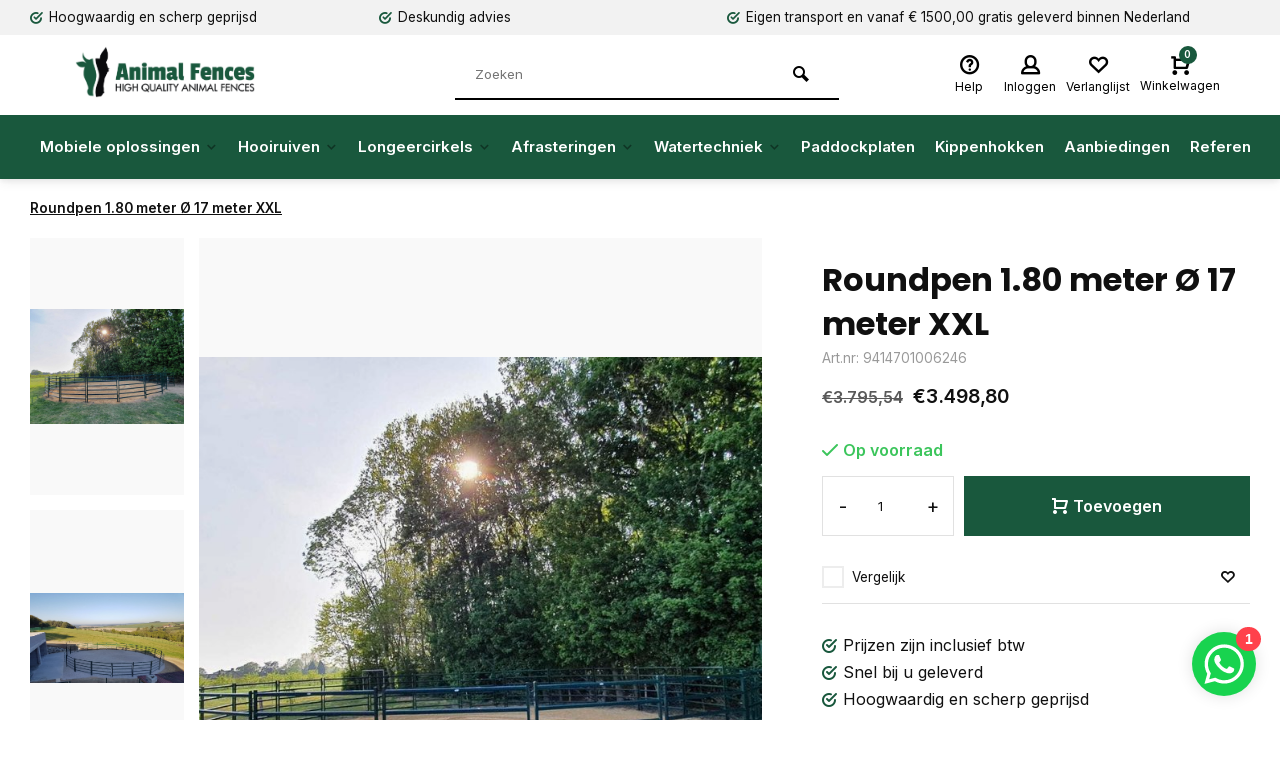

--- FILE ---
content_type: text/html;charset=utf-8
request_url: https://www.animalfences.nl/roundpen-180-meter-17-meter-xxl-140667825.html
body_size: 13889
content:
<!DOCTYPE html>
<html lang="nl">
<head>  
<meta charset="utf-8"/>
<!-- [START] 'blocks/head.rain' -->
<!--

  (c) 2008-2026 Lightspeed Netherlands B.V.
  http://www.lightspeedhq.com
  Generated: 26-01-2026 @ 15:35:40

-->
<link rel="canonical" href="https://www.animalfences.nl/roundpen-180-meter-17-meter-xxl-140667825.html"/>
<link rel="alternate" href="https://www.animalfences.nl/index.rss" type="application/rss+xml" title="Nieuwe producten"/>
<meta name="robots" content="noodp,noydir"/>
<meta property="og:url" content="https://www.animalfences.nl/roundpen-180-meter-17-meter-xxl-140667825.html?source=facebook"/>
<meta property="og:site_name" content="Animal Fences"/>
<meta property="og:title" content="Roundpen 1.80 meter Ø 17 meter XXL"/>
<meta property="og:description" content="&lt;p&gt;Mooie en stevige roundpen/longeercirkel op hekken van 180 cm hoog. Standaard geleverd incl. hek met toegangspoort. Zeer stevig geheel en zeer geschikt om ..."/>
<meta property="og:image" content="https://cdn.webshopapp.com/shops/346700/files/420867250/roundpen-180-meter-17-meter-xxl.jpg"/>
<script src="https://apps.elfsight.com/p/platform.js"></script>
<!--[if lt IE 9]>
<script src="https://cdn.webshopapp.com/assets/html5shiv.js?2025-02-20"></script>
<![endif]-->
<!-- [END] 'blocks/head.rain' -->
<meta http-equiv="X-UA-Compatible" content="IE=edge" />
<title>Roundpen 1.80 meter Ø 17 meter XXL - Animal Fences</title>
<meta name="description" content="&lt;p&gt;Mooie en stevige roundpen/longeercirkel op hekken van 180 cm hoog. Standaard geleverd incl. hek met toegangspoort. Zeer stevig geheel en zeer geschikt om ...">
<meta name="keywords" content="Roundpen, 1.80, meter, Ø, 17, meter, XXL">
<meta name="MobileOptimized" content="320">
<meta name="HandheldFriendly" content="true">
<meta name="viewport" content="width=device-width, initial-scale=1, minimum-scale=1, maximum-scale=1">
<meta name="author" content="https://www.webdinge.nl/">

  


                  <link rel="preload" href="https://fonts.googleapis.com/css2?family=Poppins:wght@700&amp;family=Inter:wght@400;600;700;800;900&display=swap" as="style">
  <link rel="preconnect" href="https://fonts.googleapis.com">
  <link rel="preconnect" href="https://fonts.gstatic.com" crossorigin>
  <link rel="dns-prefetch" href="https://fonts.googleapis.com">
  <link rel="dns-prefetch" href="https://fonts.gstatic.com" crossorigin>
  <link href='https://fonts.googleapis.com/css2?family=Poppins:wght@700&amp;family=Inter:wght@400;600;700;800;900&display=swap' rel='stylesheet'>

  
<link rel="preconnect" href="//cdn.webshopapp.com/" crossorigin>
<link rel="dns-prefetch" href="//cdn.webshopapp.com/">	
<link rel="preload" as="style" href="https://cdn.webshopapp.com/shops/346700/themes/181340/assets/deviant-functions.css?20251211145203">
<link rel="preload" as="style" href="https://cdn.webshopapp.com/shops/346700/themes/181340/assets/theme-deviant.css?20251211145203">
<link rel="preload" as="script" href="https://cdn.webshopapp.com/shops/346700/themes/181340/assets/deviant-functions.js?20251211145203">
<link rel="preload" as="script" href="https://cdn.webshopapp.com/shops/346700/themes/181340/assets/theme-deviant.js?20251211145203">
<link rel="shortcut icon" href="https://cdn.webshopapp.com/shops/346700/themes/181340/v/1797265/assets/favicon.ico?20230517090526" type="image/x-icon" />
<link rel="stylesheet" href="https://cdn.webshopapp.com/shops/346700/themes/181340/assets/deviant-functions.css?20251211145203" />
<link rel="stylesheet" href="https://cdn.webshopapp.com/shops/346700/themes/181340/assets/theme-deviant.css?20251211145203" />

<script src="https://cdn.webshopapp.com/shops/346700/themes/181340/assets/jquery-3-5-1-min.js?20251211145203"></script>
<script>
 window.lazySizesConfig = window.lazySizesConfig || {};
 window.lazySizesConfig.lazyClass = 'lazy';
 document.addEventListener('lazybeforeunveil', function(e){
    var bg = e.target.getAttribute('data-bg');
    if(bg){
        e.target.style.backgroundImage = 'url(' + bg + ')';
    }
});
</script>
<script type="application/ld+json">
{
  "@context": "https://schema.org/",
  "@type": "Organization",
  "url": "https://www.animalfences.nl/",
  "name": "Animal Fences",
  "legalName": "Animal Fences",
  "description": "&lt;p&gt;Mooie en stevige roundpen/longeercirkel op hekken van 180 cm hoog. Standaard geleverd incl. hek met toegangspoort. Zeer stevig geheel en zeer geschikt om ...",
  "logo": "https://cdn.webshopapp.com/shops/346700/themes/181340/v/1673428/assets/logo.png?20230203145141",
  "image": "https://cdn.webshopapp.com/shops/346700/themes/181340/assets/banner1.png?20251211145203",
  "contactPoint": {
    "@type": "ContactPoint",
    "contactType": "Customer service",
    "telephone": " +31 (0) 6 53 96 49 95"
  },
  "address": {
    "@type": "PostalAddress",
    "streetAddress": "Feenselweg 6",
    "addressLocality": "Vlagtwedde",
    "addressRegion": "",
    "postalCode": "9541 CX",
    "addressCountry": "Nederland"
  }
}
</script>
  <style>.kiyoh-shop-snippets {	display: none !important;}</style>
</head>  
<body>
				  
  

<div class="main-container two-lines">
  <div id="top">
  <div class="top container flex flex-align-center flex-between">
    <div class="usp-car swiper-container normal is-mobile" id="carousel1343694922" data-sw-items="[4,2,1]" data-sw-mobile="true" data-sw-mobile-auto="true">
      <div class="swiper-wrapper">
                              <div class="usp swiper-slide ">
             <a href="https://www.animalfences.nl/usp1_link/" title="Hoogwaardig en scherp geprijsd">             <i class="icon-check-circle icon_w_text"></i>
             <span class="usp-text">
               Hoogwaardig en scherp geprijsd
               <span class="usp-subtext"></span>
             </span>
            </a>           </div>
                                       <div class="usp swiper-slide ">
             <a href="https://www.animalfences.nl/usp2_link/" title="Deskundig advies">             <i class="icon-check-circle icon_w_text"></i>
             <span class="usp-text">
               Deskundig advies
               <span class="usp-subtext"></span>
             </span>
            </a>           </div>
                                       <div class="usp swiper-slide ">
             <a href="https://www.animalfences.nl/usp3_link/" title="Eigen transport en vanaf € 1500,00 gratis geleverd binnen Nederland">             <i class="icon-check-circle icon_w_text"></i>
             <span class="usp-text">
               Eigen transport en vanaf € 1500,00 gratis geleverd binnen Nederland
               <span class="usp-subtext"></span>
             </span>
            </a>           </div>
                                       <div class="usp swiper-slide hidden-desktop hidden-tab-ls">
             <a href="https://www.animalfences.nl/usp4_link/" title="Levering in Nederland, België en Duitsland">             <i class="icon-check-circle icon_w_text"></i>
             <span class="usp-text">
               Levering in Nederland, België en Duitsland
               <span class="usp-subtext"></span>
             </span>
            </a>           </div>
                  
      </div>
    </div>
              </div>
</div>
<header id="header" >
    <div class="inner-head logo_ll">
   <div class="header flex flex-align-center flex-between container">
        <div class="logo ">
     <a href="https://www.animalfences.nl/" title="Animal Fences" >
                  <img src="https://cdn.webshopapp.com/shops/346700/themes/181340/v/1673708/assets/mobile-logo.png?20230203145141" alt="Animal Fences" width="240" height="60"  class="visible-mobile visible-tablet" />
                          <img src="https://cdn.webshopapp.com/shops/346700/themes/181340/v/1673428/assets/logo.png?20230203145141" alt="Animal Fences" width="240" height="60"  class="visible-desktop"/>
               </a>
    </div>
            <div class="search search-desk flex1 visible-desktop">
     <form action="https://www.animalfences.nl/search/" method="get">
        <div class="clearable-input flex">
           <input type="text" name="q" class="search-query" autocomplete="off" placeholder="Zoeken" value="" />
           <span class="clear-search btn-round small hidden-desktop" data-clear-input><i class="icon-remove"></i></span>
           <button type="submit" class="btn"><i class="icon-search"></i></button>
        </div>
      </form> 
      <div class="autocomplete dropdown-menu" role="menu">
        <div class="products container grid grid-6"></div>
       	<div class="notfound">Geen producten gevonden</div>
        <div class="more"><a class="banner-btn trans livesearch" href="#">Bekijk alle resultaten <span>(0)</span></a></div>
    	</div>
    </div>
               <div class="tools-wrap flex flex-align-center ">
      <div class="tool service">
        <div class="select-dropdown">
          <a class="flex flex-column flex-align-center" href="https://www.animalfences.nl/service/">
            <i class="icon-help"></i>
            <span class="small-lable visible-desktop">Help</span>
          </a>
        </div>
      </div>
      <div class="tool myacc">
        <div class="select-dropdown">
                     <a class="flex flex-column flex-align-center" data-fancybox="" data-src="#popup-login" data-options='{"touch" : false, "modal" : false}' href="javascript:;">
            <i class="icon-users"></i>
            <span class="small-lable  visible-desktop">Inloggen</span>
          </a>
                  </div>
      </div>
      <div class="tool wishlist">
                <a class="flex flex-column flex-align-center" data-fancybox="" data-src="#popup-login" data-options='{"touch" : false, "modal" : false}' href="javascript:;">
          <i class="icon-heart"></i>
          <span class="small-lable  visible-desktop">Verlanglijst</span>
        </a>
              </div>
      <div class="tool mini-cart">
        <div class="select-dropdown">
          <a href="https://www.animalfences.nl/cart/" class="flex flex-column flex-align-center">
                                    <span class="i-wrap">          
              <span class="ccnt">0</span>
              <i class="icon-cart-modern"></i>
            </span>
            <span class="small-lable visible-desktop">Winkelwagen</span>
          </a>
          <div class="dropdown-menu keep-open" role="menu"><div class="pleasewait">
<svg width="100px"  height="100px"  xmlns="http://www.w3.org/2000/svg" viewBox="0 0 100 100" preserveAspectRatio="xMidYMid" class="lds-eclipse" style="background: rgba(0, 0, 0, 0) none repeat scroll 0% 0%;"><path ng-attr-d="" ng-attr-fill="" stroke="none" d="M10 50A40 40 0 0 0 90 50A40 42 0 0 1 10 50" fill="#ff5000"><animateTransform attributeName="transform" type="rotate" calcMode="linear" values="0 50 51;360 50 51" keyTimes="0;1" dur="1s" begin="0s" repeatCount="indefinite"></animateTransform></path></svg>
</div><div class="title">Winkelwagen<span class="close-cart btn-round small visible-mobile visible-tablet"><i class="icon-remove"></i></span></div>
  <div class="widget_content flex flex-column">
    
<div class="item no-products ">U heeft geen artikelen in uw winkelwagen</div> 
 </div>
 <div class="cart-info show">
  <div class="total">
       <div class="shipc flex flex-align-center flex-between">
    <span>Totaal:</span>
    <span class="amount">€0,00</span>
   </div>
   <a href="https://www.animalfences.nl/checkout/" class="btn btn1" title="Bestellen">Bestellen</a>
   <a href="https://www.animalfences.nl/cart/" title="Bewerk winkelmandje" class="view-cart btn btn3">Bewerk winkelmandje</a>
  </div>
</div></div>
        </div>
      </div>
    </div>
     </div>
  <nav id="menu" class="nav list-inline menu_style3 visible-desktop"><div class="container"><ul class="menu list-inline">
    <li class="item sub"><a href="https://www.animalfences.nl/mobiele-oplossingen/" title="Mobiele oplossingen">Mobiele oplossingen<i class="hidden-tab-ls icon-small-down"></i></a>
        <div class="dropdown-menu mega-menu">
      <div class="container flex ">
        <div class="flex flex-wrap men-cont-wrap col-flow" style="margin: 0 -15px;">
          <div class="grid-columns">                    <div class="col flex flex-column">
            <a class="title" href="https://www.animalfences.nl/mobiele-oplossingen/mobiele-schuilstallen/" title="Mobiele schuilstallen">Mobiele schuilstallen</a>
                                  </div>
                   <div class="col flex flex-column">
            <a class="title" href="https://www.animalfences.nl/mobiele-oplossingen/kunststof-schuilstallen/" title="Kunststof schuilstallen">Kunststof schuilstallen</a>
                                  </div>
                   <div class="col flex flex-column">
            <a class="title" href="https://www.animalfences.nl/mobiele-oplossingen/mobiele-stallen/" title="Mobiele stallen">Mobiele stallen</a>
                                  </div>
                   <div class="col flex flex-column">
            <a class="title" href="https://www.animalfences.nl/mobiele-oplossingen/verplaatsbare-hekken/" title="Verplaatsbare hekken">Verplaatsbare hekken</a>
                                  </div>
                   <div class="col flex flex-column">
            <a class="title" href="https://www.animalfences.nl/mobiele-oplossingen/vangkralen/" title="Vangkralen">Vangkralen</a>
                                  </div>
                   <div class="col flex flex-column">
            <a class="title" href="https://www.animalfences.nl/mobiele-oplossingen/toebehoren/" title="Toebehoren">Toebehoren</a>
                                      <a class="subtitle" href="https://www.animalfences.nl/mobiele-oplossingen/toebehoren/mobiele-schuilstallen/" title="Mobiele schuilstallen">Mobiele schuilstallen</a>
                          <a class="subtitle" href="https://www.animalfences.nl/mobiele-oplossingen/toebehoren/mobiele-stallen/" title="Mobiele stallen">Mobiele stallen</a>
                          <a class="subtitle last" href="https://www.animalfences.nl/mobiele-oplossingen/toebehoren/verplaatsbare-hekken/" title="Verplaatsbare hekken">Verplaatsbare hekken</a>
                                               </div>
                  </div>        </div>
                <div class="col menu-ext products">
          <a class="title" href="" title=""></a>
          <div class="col flex flex-column"></div>
          <a href="https://www.animalfences.nl/mobiele-oplossingen/" title="Mobiele oplossingen" class="btn btn3">Bekijk alles</a>
        </div>
              </div>
    </div>
      
  </li>
    <li class="item sub"><a href="https://www.animalfences.nl/hooiruiven/" title="Hooiruiven">Hooiruiven<i class="hidden-tab-ls icon-small-down"></i></a>
        <div class="dropdown-menu mega-menu">
      <div class="container flex ">
        <div class="flex flex-wrap men-cont-wrap col-flow" style="margin: 0 -15px;">
          <div class="grid-columns">                    <div class="col flex flex-column">
            <a class="title" href="https://www.animalfences.nl/hooiruiven/ronde-hooiruiven/" title="Ronde hooiruiven">Ronde hooiruiven</a>
                                  </div>
                   <div class="col flex flex-column">
            <a class="title" href="https://www.animalfences.nl/hooiruiven/vierkante-hooiruiven-met-dak/" title="Vierkante hooiruiven met dak">Vierkante hooiruiven met dak</a>
                                  </div>
                   <div class="col flex flex-column">
            <a class="title" href="https://www.animalfences.nl/hooiruiven/klimaatruif-met-groot-schaduwdak/" title="Klimaatruif met groot schaduwdak">Klimaatruif met groot schaduwdak</a>
                                  </div>
                   <div class="col flex flex-column">
            <a class="title" href="https://www.animalfences.nl/hooiruiven/kunststof-hooiruiven/" title="Kunststof hooiruiven">Kunststof hooiruiven</a>
                                  </div>
                   <div class="col flex flex-column">
            <a class="title" href="https://www.animalfences.nl/hooiruiven/hooiruiven-voor-kleiner-vee/" title="Hooiruiven voor kleiner vee">Hooiruiven voor kleiner vee</a>
                                  </div>
                   <div class="col flex flex-column">
            <a class="title" href="https://www.animalfences.nl/hooiruiven/wandruiven/" title="Wandruiven">Wandruiven</a>
                                  </div>
                   <div class="col flex flex-column">
            <a class="title" href="https://www.animalfences.nl/hooiruiven/toebehoren/" title="Toebehoren">Toebehoren</a>
                                      <a class="subtitle" href="https://www.animalfences.nl/hooiruiven/toebehoren/slowfeeders/" title="Slowfeeders">Slowfeeders</a>
                          <a class="subtitle" href="https://www.animalfences.nl/hooiruiven/toebehoren/slowfeederframes/" title="Slowfeederframes">Slowfeederframes</a>
                          <a class="subtitle last" href="https://www.animalfences.nl/hooiruiven/toebehoren/paddocktegels/" title="Paddocktegels">Paddocktegels</a>
                                               </div>
                  </div>        </div>
                <div class="col menu-ext products">
          <a class="title" href="" title=""></a>
          <div class="col flex flex-column"></div>
          <a href="https://www.animalfences.nl/hooiruiven/" title="Hooiruiven" class="btn btn3">Bekijk alles</a>
        </div>
              </div>
    </div>
      
  </li>
    <li class="item sub"><a href="https://www.animalfences.nl/longeercirkels/" title="Longeercirkels">Longeercirkels<i class="hidden-tab-ls icon-small-down"></i></a>
        <div class="dropdown-menu mega-menu">
      <div class="container flex ">
        <div class="flex flex-wrap men-cont-wrap col-flow" style="margin: 0 -15px;">
          <div class="grid-columns">                    <div class="col flex flex-column">
            <a class="title" href="https://www.animalfences.nl/longeercirkels/longeercirkels/" title="Longeercirkels">Longeercirkels</a>
                                  </div>
                   <div class="col flex flex-column">
            <a class="title" href="https://www.animalfences.nl/toebehoren/" title="Toebehoren">Toebehoren</a>
                                  </div>
                  </div>        </div>
                <div class="col menu-ext products">
          <a class="title" href="" title=""></a>
          <div class="col flex flex-column"></div>
          <a href="https://www.animalfences.nl/longeercirkels/" title="Longeercirkels" class="btn btn3">Bekijk alles</a>
        </div>
              </div>
    </div>
      
  </li>
    <li class="item sub"><a href="https://www.animalfences.nl/afrasteringen/" title="Afrasteringen">Afrasteringen<i class="hidden-tab-ls icon-small-down"></i></a>
        <div class="dropdown-menu mega-menu">
      <div class="container flex ">
        <div class="flex flex-wrap men-cont-wrap col-flow" style="margin: 0 -15px;">
          <div class="grid-columns">                    <div class="col flex flex-column">
            <a class="title" href="https://www.animalfences.nl/afrasteringen/schrikdraadapparaten/" title="Schrikdraadapparaten">Schrikdraadapparaten</a>
                                  </div>
                   <div class="col flex flex-column">
            <a class="title" href="https://www.animalfences.nl/afrasteringen/solar-schrikdraadapparaten/" title="Solar schrikdraadapparaten">Solar schrikdraadapparaten</a>
                                  </div>
                   <div class="col flex flex-column">
            <a class="title" href="https://www.animalfences.nl/afrasteringen/stroomgeleiders/" title="Stroomgeleiders">Stroomgeleiders</a>
                                  </div>
                   <div class="col flex flex-column">
            <a class="title" href="https://www.animalfences.nl/afrasteringen/isolatoren/" title="Isolatoren">Isolatoren</a>
                                  </div>
                   <div class="col flex flex-column">
            <a class="title" href="https://www.animalfences.nl/afrasteringen/afrasteringspalen/" title="Afrasteringspalen">Afrasteringspalen</a>
                                  </div>
                   <div class="col flex flex-column">
            <a class="title" href="https://www.animalfences.nl/afrasteringen/aardingsmateriaal/" title="Aardingsmateriaal">Aardingsmateriaal</a>
                                  </div>
                   <div class="col flex flex-column">
            <a class="title" href="https://www.animalfences.nl/afrasteringen/batterijen-en-accus/" title="Batterijen en accu&#039;s">Batterijen en accu&#039;s</a>
                                  </div>
                   <div class="col flex flex-column">
            <a class="title" href="https://www.animalfences.nl/afrasteringen/zonnepanelen/" title="Zonnepanelen">Zonnepanelen</a>
                                  </div>
                   <div class="col flex flex-column">
            <a class="title" href="https://www.animalfences.nl/afrasteringen/netten/" title="Netten">Netten</a>
                                  </div>
                   <div class="col flex flex-column">
            <a class="title" href="https://www.animalfences.nl/afrasteringen/schrikdraadtesters/" title="Schrikdraadtesters">Schrikdraadtesters</a>
                                  </div>
                   <div class="col flex flex-column">
            <a class="title" href="https://www.animalfences.nl/afrasteringen/gereedschappen/" title="Gereedschappen">Gereedschappen</a>
                                  </div>
                   <div class="col flex flex-column">
            <a class="title" href="https://www.animalfences.nl/afrasteringen/weeg-en-eid-systemen/" title="Weeg- en EID-systemen">Weeg- en EID-systemen</a>
                                  </div>
                  </div>        </div>
                <div class="col menu-ext products">
          <a class="title" href="" title=""></a>
          <div class="col flex flex-column"></div>
          <a href="https://www.animalfences.nl/afrasteringen/" title="Afrasteringen" class="btn btn3">Bekijk alles</a>
        </div>
              </div>
    </div>
      
  </li>
    <li class="item sub"><a href="https://www.animalfences.nl/watertechniek/" title="Watertechniek">Watertechniek<i class="hidden-tab-ls icon-small-down"></i></a>
        <div class="dropdown-menu mega-menu">
      <div class="container flex ">
        <div class="flex flex-wrap men-cont-wrap col-flow" style="margin: 0 -15px;">
          <div class="grid-columns">                    <div class="col flex flex-column">
            <a class="title" href="https://www.animalfences.nl/watertechniek/weidedrinksystemen/" title="Weidedrinksystemen">Weidedrinksystemen</a>
                                  </div>
                   <div class="col flex flex-column">
            <a class="title" href="https://www.animalfences.nl/watertechniek/solar-weidedrinksystemen/" title="Solar Weidedrinksystemen">Solar Weidedrinksystemen</a>
                                  </div>
                  </div>        </div>
                <div class="col menu-ext products">
          <a class="title" href="" title=""></a>
          <div class="col flex flex-column"></div>
          <a href="https://www.animalfences.nl/watertechniek/" title="Watertechniek" class="btn btn3">Bekijk alles</a>
        </div>
              </div>
    </div>
      
  </li>
    <li class="item"><a href="https://www.animalfences.nl/paddockplaten/" title="Paddockplaten">Paddockplaten</a>
      
  </li>
    <li class="item"><a href="https://www.animalfences.nl/kippenhokken/" title="Kippenhokken">Kippenhokken</a>
      
  </li>
    <li class="item"><a href="https://www.animalfences.nl/aanbiedingen/" title="Aanbiedingen">Aanbiedingen</a>
      
  </li>
      	      <li class="item"><a href="https://www.animal-fences.nl/" title="Referenties">Referenties</a></li>         
          
    
  	  
</ul>

</div></nav>  </div>
    <div class="search ll flex1 visible-mobile visible-tablet search-mob">
   <div class="mob-men flex flex-align-center">
     <i class="icon-menu"></i>
   </div>
   <form action="https://www.animalfences.nl/search/" method="get">
      <div class="clearable-input flex">
         <input type="text" name="q" class="search-query" autocomplete="off" placeholder="Zoeken" value="" />
         <span class="clear-search btn-round small hidden-desktop" data-clear-input><i class="icon-remove"></i></span>
      </div>
    </form> 
    <div class="autocomplete dropdown-menu" role="menu">
      <div class="products container grid grid-6"></div>
      <div class="notfound">Geen producten gevonden</div>
      <div class="more"><a class="banner-btn trans livesearch" href="#">Bekijk alle resultaten <span>(0)</span></a></div>
    </div>
  </div>
  </header>
<div class="mobile-add-msg">
  <div class="inner-msg">
    <span class="title">Toegevoegd aan winkelwagen</span>
    <div class="item flex flex-align-center">
      <div class="item-image-container greyed"><img src="" alt="" width="60" height="60" /></div>
      <span class="item-name flex1"></span>
      <span class="item-price-container flex flex-column">
        <span class="old-price"></span>
        <span class="item-price"></span>
      </span>
    </div>
    <a href="https://www.animalfences.nl/cart/" class="btn btn1" title="Bewerk winkelmandje">Bewerk winkelmandje</a>
    <a href="javascript:;" title="Ga verder met winkelen" class="hide-msg btn btn3">Ga verder met winkelen</a>
  </div>
</div>   
      <script type="application/ld+json">
{
  "@context": "https://schema.org/",
  "@type": "Product",
  "name": "Roundpen 1.80 meter Ø 17 meter XXL",
  "image": [
        "https://cdn.webshopapp.com/shops/346700/files/420867250/image.jpg",        "https://cdn.webshopapp.com/shops/346700/files/422794259/image.jpg",        "https://cdn.webshopapp.com/shops/346700/files/422794262/image.jpg",        "https://cdn.webshopapp.com/shops/346700/files/422794265/image.jpg",        "https://cdn.webshopapp.com/shops/346700/files/422794268/image.jpg",        "https://cdn.webshopapp.com/shops/346700/files/422794272/image.jpg",        "https://cdn.webshopapp.com/shops/346700/files/422794280/image.jpg",        "https://cdn.webshopapp.com/shops/346700/files/422794284/image.jpg",        "https://cdn.webshopapp.com/shops/346700/files/422794286/image.jpg"       ],
  "description": "&lt;p&gt;Mooie en stevige roundpen/longeercirkel op hekken van 180 cm hoog. Standaard geleverd incl. hek met toegangspoort. Zeer stevig geheel en zeer geschikt om uw paarden in te trainen. Uit te breiden met extra hek(ken) waardoor u de diameter van de cirkel e",
  "mpn": "9414701006246",
  "sku": "9414701006246",
  "brand": {
    "@type": "Brand",
    "name": ""
  },
    "offers": {
    "@type": "Offer",
    "url": "https://www.animalfences.nl/roundpen-180-meter-17-meter-xxl-140667825.html",
    "priceCurrency": "EUR",
    "price": "3498.8",
    "itemCondition": "https://schema.org/NewCondition",
    "availability": "https://schema.org/InStock",
    "priceValidUntil": "01/26/2027"
  }}
</script>

		
<link href="https://cdn.webshopapp.com/shops/346700/themes/181340/assets/product.css?20251211145203" rel="stylesheet" type='text/css' />
<script src="https://cdn.webshopapp.com/shops/346700/themes/181340/assets/product.js?20251211145203"></script>

<div class="container"><script type="application/ld+json">
{
"@context": "https://schema.org",
"@type": "BreadcrumbList",
  "itemListElement": [{
    "@type": "ListItem",
    "position": 1,
    "name": "Home",
    "item": "https://www.animalfences.nl/"
  },    {
    "@type": "ListItem",
    "position": 2,
    "name": "Roundpen 1.80 meter Ø 17 meter XXL",
    "item": "https://www.animalfences.nl/roundpen-180-meter-17-meter-xxl-140667825.html"
  }     ]
}
</script>
<div class="breadcrumb-container flex flex-align-center flex-wrap">
	<a class="go-back hidden-desktop" href="javascript: history.go(-1)"><i class="icon-tail-left icon_w_text"></i>Terug</a>
			<a href="https://www.animalfences.nl/roundpen-180-meter-17-meter-xxl-140667825.html"  class="visible-desktop active">Roundpen 1.80 meter Ø 17 meter XXL</a>
	</div></div>
<div class="product-content container flex">  
 <div class="images item borderless p-carousel  solid ">
   <div class="carousel-wrap flex">    
       <div id="carouselThumb" class="thumb-images swiper-container visible-desktop" data-sw-items="[3,3,3]" data-sw-margin="15" data-sw-vertical="true" data-sw-freemode="true" data-sw-nav="true">
      <div class="swiper-wrapper">
                <span class="greyed swiper-slide borderless square">
           <img src="https://cdn.webshopapp.com/shops/346700/files/420867250/roundpen-180-meter-17-meter-xxl.jpg" alt="Roundpen 1.80 meter Ø 17 meter XXL" width="200" height="200" class=" img-responsive"/>
         </span>
                <span class="greyed swiper-slide borderless square">
           <img src="https://cdn.webshopapp.com/shops/346700/files/422794259/roundpen-180-meter-17-meter-xxl.jpg" alt="Roundpen 1.80 meter Ø 17 meter XXL" width="200" height="200" class=" img-responsive"/>
         </span>
                <span class="greyed swiper-slide borderless square">
           <img src="https://cdn.webshopapp.com/shops/346700/files/422794262/roundpen-180-meter-17-meter-xxl.jpg" alt="Roundpen 1.80 meter Ø 17 meter XXL" width="200" height="200" class=" img-responsive"/>
         </span>
                <span class="greyed swiper-slide borderless square">
           <img src="https://cdn.webshopapp.com/shops/346700/files/422794265/roundpen-180-meter-17-meter-xxl.jpg" alt="Roundpen 1.80 meter Ø 17 meter XXL" width="200" height="200" class=" img-responsive"/>
         </span>
                <span class="greyed swiper-slide borderless square">
           <img src="https://cdn.webshopapp.com/shops/346700/files/422794268/roundpen-180-meter-17-meter-xxl.jpg" alt="Roundpen 1.80 meter Ø 17 meter XXL" width="200" height="200" class=" img-responsive"/>
         </span>
                <span class="greyed swiper-slide borderless square">
           <img src="https://cdn.webshopapp.com/shops/346700/files/422794272/roundpen-180-meter-17-meter-xxl.jpg" alt="Roundpen 1.80 meter Ø 17 meter XXL" width="200" height="200" class=" img-responsive"/>
         </span>
                <span class="greyed swiper-slide borderless square">
           <img src="https://cdn.webshopapp.com/shops/346700/files/422794280/roundpen-180-meter-17-meter-xxl.jpg" alt="Roundpen 1.80 meter Ø 17 meter XXL" width="200" height="200" class=" img-responsive"/>
         </span>
                <span class="greyed swiper-slide borderless square">
           <img src="https://cdn.webshopapp.com/shops/346700/files/422794284/roundpen-180-meter-17-meter-xxl.jpg" alt="Roundpen 1.80 meter Ø 17 meter XXL" width="200" height="200" class=" img-responsive"/>
         </span>
                <span class="greyed swiper-slide borderless square">
           <img src="https://cdn.webshopapp.com/shops/346700/files/422794286/roundpen-180-meter-17-meter-xxl.jpg" alt="Roundpen 1.80 meter Ø 17 meter XXL" width="200" height="200" class=" img-responsive"/>
         </span>
               </div>
      <a class="swiper-prev visible-desktop car-btn" id="control308068830"><i class="icon-tail-up"></i></a>
      <a class="swiper-next visible-desktop car-btn" id="control717087758"><i class="icon-tail-down"></i></a>
    </div>
      <div class="main-images swiper-container" id="carouselMain" data-sw-thumbs="true">
          	<div class="swiper-wrapper">
              <div class="swiper-slide">
          <a href="https://cdn.webshopapp.com/shops/346700/files/420867250/roundpen-180-meter-17-meter-xxl.jpg" data-fancybox="gallery" class="greyed">
             <img data-src="https://cdn.webshopapp.com/shops/346700/files/420867250/700x700x1/roundpen-180-meter-17-meter-xxl.jpg" alt="Roundpen 1.80 meter Ø 17 meter XXL" class="lazy img-responsive" width=700 height=700 />
          </a>
        </div>
              <div class="swiper-slide">
          <a href="https://cdn.webshopapp.com/shops/346700/files/422794259/roundpen-180-meter-17-meter-xxl.jpg" data-fancybox="gallery" class="greyed">
             <img data-src="https://cdn.webshopapp.com/shops/346700/files/422794259/700x700x1/roundpen-180-meter-17-meter-xxl.jpg" alt="Roundpen 1.80 meter Ø 17 meter XXL" class="lazy img-responsive" width=700 height=700 />
          </a>
        </div>
              <div class="swiper-slide">
          <a href="https://cdn.webshopapp.com/shops/346700/files/422794262/roundpen-180-meter-17-meter-xxl.jpg" data-fancybox="gallery" class="greyed">
             <img data-src="https://cdn.webshopapp.com/shops/346700/files/422794262/700x700x1/roundpen-180-meter-17-meter-xxl.jpg" alt="Roundpen 1.80 meter Ø 17 meter XXL" class="lazy img-responsive" width=700 height=700 />
          </a>
        </div>
              <div class="swiper-slide">
          <a href="https://cdn.webshopapp.com/shops/346700/files/422794265/roundpen-180-meter-17-meter-xxl.jpg" data-fancybox="gallery" class="greyed">
             <img data-src="https://cdn.webshopapp.com/shops/346700/files/422794265/700x700x1/roundpen-180-meter-17-meter-xxl.jpg" alt="Roundpen 1.80 meter Ø 17 meter XXL" class="lazy img-responsive" width=700 height=700 />
          </a>
        </div>
              <div class="swiper-slide">
          <a href="https://cdn.webshopapp.com/shops/346700/files/422794268/roundpen-180-meter-17-meter-xxl.jpg" data-fancybox="gallery" class="greyed">
             <img data-src="https://cdn.webshopapp.com/shops/346700/files/422794268/700x700x1/roundpen-180-meter-17-meter-xxl.jpg" alt="Roundpen 1.80 meter Ø 17 meter XXL" class="lazy img-responsive" width=700 height=700 />
          </a>
        </div>
              <div class="swiper-slide">
          <a href="https://cdn.webshopapp.com/shops/346700/files/422794272/roundpen-180-meter-17-meter-xxl.jpg" data-fancybox="gallery" class="greyed">
             <img data-src="https://cdn.webshopapp.com/shops/346700/files/422794272/700x700x1/roundpen-180-meter-17-meter-xxl.jpg" alt="Roundpen 1.80 meter Ø 17 meter XXL" class="lazy img-responsive" width=700 height=700 />
          </a>
        </div>
              <div class="swiper-slide">
          <a href="https://cdn.webshopapp.com/shops/346700/files/422794280/roundpen-180-meter-17-meter-xxl.jpg" data-fancybox="gallery" class="greyed">
             <img data-src="https://cdn.webshopapp.com/shops/346700/files/422794280/700x700x1/roundpen-180-meter-17-meter-xxl.jpg" alt="Roundpen 1.80 meter Ø 17 meter XXL" class="lazy img-responsive" width=700 height=700 />
          </a>
        </div>
              <div class="swiper-slide">
          <a href="https://cdn.webshopapp.com/shops/346700/files/422794284/roundpen-180-meter-17-meter-xxl.jpg" data-fancybox="gallery" class="greyed">
             <img data-src="https://cdn.webshopapp.com/shops/346700/files/422794284/700x700x1/roundpen-180-meter-17-meter-xxl.jpg" alt="Roundpen 1.80 meter Ø 17 meter XXL" class="lazy img-responsive" width=700 height=700 />
          </a>
        </div>
              <div class="swiper-slide">
          <a href="https://cdn.webshopapp.com/shops/346700/files/422794286/roundpen-180-meter-17-meter-xxl.jpg" data-fancybox="gallery" class="greyed">
             <img data-src="https://cdn.webshopapp.com/shops/346700/files/422794286/700x700x1/roundpen-180-meter-17-meter-xxl.jpg" alt="Roundpen 1.80 meter Ø 17 meter XXL" class="lazy img-responsive" width=700 height=700 />
          </a>
        </div>
            </div>
      <div class="swiper-pagination" id="page188337801"></div>
      <div class="swiper-scrollbar" id="scroll1316572032"></div>
      <a class="swiper-prev btn-round visible-desktop" id="control1426818507"><i class="icon-tail-left"></i></a>
      <a class="swiper-next btn-round visible-desktop" id="control1921225287"><i class="icon-tail-right"></i></a>
    </div>
  </div>

 </div>
 <div class="meta item">
    <h1 class="title">Roundpen 1.80 meter Ø 17 meter XXL</h1>
    <span class="spec-label">Art.nr: 9414701006246</span>     
  <div class="item-price-container flex flex-between flex-align-center" 
       	
      >
     
    <div class="wrap">
            <span class="old-price">€3.795,54</span>
            <span class="item-price with-old">€3.498,80         
              </span>
        </div>
       </div>
                                                    
  <form action="https://www.animalfences.nl/cart/add/277674388/" id="product_configure_form" method="post" >
    <input type="hidden" name="bundle_id" id="product_configure_bundle_id" value="">
    <div class="product-add  variant_blocks is_listing custom-select" data-product_id="140667825">
            	        	      	                    
         	</div>
      <div class="stock-level">
                <span class="color-green">
         <i class="icon-check icon_w_text"></i>Op voorraad      	 </span>
     	             </div>  
       <div class="adding make-sticky flex flex-align-center">
    <div class="errors">
      <span class="subtitle">Verplichte velden:</span>
    	<ul class="config_errors"></ul>
    </div>
          <div class="quantity-input flex1">
        <div class="input-wrap is_pp">
          <a href="javascript:;" class="down quantity-btn " data-way="down">-</a>
          <input type="number" pattern="/d*" name="quantity" value="1" > 
          <a href="javascript:;" class="up quantity-btn " data-way="up">+</a>
        </div>
      </div>
        <button type="submit" class="custom_vars pp_is_add_btn flex2 btn btn1" title="Toevoegen aan winkelwagen"><i class="icon-cart-modern icon_w_text"></i>Toevoegen</button>
   </div>
  </form>
       <div class="action-btns flex flex-align-center">
          <div class="compare mobile checkbox visible-desktop visible-tablet visible-mobile"> 
      <input class="" id="add-to-compare-140667825" type="checkbox" value="140667825" data-add="https://www.animalfences.nl/compare/add/277674388/" data-delete="https://www.animalfences.nl/compare/delete/277674388/"  />
      <label for="add-to-compare-140667825" class="add-to-compare">Vergelijk</label>
     </div>     
                           <a href="https://www.animalfences.nl/account/login/" class="login_wishlist" title="Aan verlanglijst toevoegen" data-pid="140667825" data-wid=""><i class="icon-heart"></i></a>
              </div>
     
      
  
    <div class="product-usps">
           <div class="real prod-usp"><i class="icon-check-circle icon_w_text"></i>Prijzen zijn inclusief btw</div>      <div class="real prod-usp"><i class="icon-check-circle icon_w_text"></i>Snel bij u geleverd</div>      <div class="prod-usp "><i class="icon-check-circle icon_w_text"></i>Hoogwaardig en scherp geprijsd<span class="usp-subtext"></span></div>      <div class="prod-usp "><i class="icon-check-circle icon_w_text"></i>Deskundig advies<span class="usp-subtext"></span></div>      <div class="prod-usp "><i class="icon-check-circle icon_w_text"></i>Eigen transport en vanaf € 1500,00 gratis geleverd binnen Nederland<span class="usp-subtext"></span></div>      <div class="prod-usp "><i class="icon-check-circle icon_w_text"></i>Levering in Nederland, België en Duitsland<span class="usp-subtext"></span></div>    </div>
  </div>
</div>

<nav class="product-menu visible-desktop">
  <div class="container flex">
    <ul class="list-inline flex1">
      <li><a href="#description" class="goMenu">Product informatie</a></li>
                                  </ul>
    <div class="secondary_add flex flex-align-center">
               <img class="lazy" src="https://cdn.webshopapp.com/shops/346700/files/420867250/100x100x2/roundpen-180-meter-17-meter-xxl.jpg" alt="Roundpen 1.80 meter Ø 17 meter XXL" width="100" height="100" />
            <span class="flex1">
        <span class="sec-title">Roundpen 1.80 meter Ø 17 meter XXL</span>
        <div class="pricing">
                    <span class="old-price">€3.795,54</span>
                    <span class="item-price with-old">
            <span class="reg_p">€3.498,80</span>
                         
          </span>
        </div>
      </span>
			<button type="submit" class="pp_is_add_btn add_sec btn btn1" title="Toevoegen aan winkelwagen"><i class="icon-cart-modern"></i></button>
    </div>
  </div>
</nav>
<div class="product-desc" id="block1"> 
  <div class="flex container" >
    <div class="flex1 col1">
      <div class="product-block" id="description">
  <div class="header-title flex flex-column">
    <span class="subtitle">Beschrijving</span>
    <span class="title">Roundpen 1.80 meter Ø 17 meter XXL</span>
  </div>
  <div class="codes flex flex-align-center">
          </div>
  <div class="desc-wrap toggle-content  with-contrast">
        <p>Mooie en stevige roundpen/longeercirkel op hekken van 180 cm hoog. Standaard geleverd incl. hek met toegangspoort. Zeer stevig geheel en zeer geschikt om uw paarden in te trainen. Uit te breiden met extra hek(ken) waardoor u de diameter van de cirkel eenvoudig groter kunt maken. Geheel wordt geleverd inclusief bevestigingsmaterialen.</p>
<p><u><strong>Voordelen:</strong></u><br /><br />- Eenvoudig en snel te plaatsen<br />- Eenvoudig groter/kleiner te maken<br />- Zeer geschikt voor diverse trainingen<br />- Weinig onderhoud<br />- Sjieke uitstraling<br /><br /><strong><u>Technische details:</u><br /></strong><br />- Ieder hek heeft 6 horizontale ovalen buizen<br />- Ieder hek heeft 2 verbindingspennen en een grondpen<br />- Zeer stevig en daarmee robuust<br />- Ieder hek wordt op 3 plaatsen aan elkaar verbonden<br />- Kleur groen<br />- Verzinkt en gepoedercoat</p>
  </div>
</div>    </div>
    <div class="flex1 col2">
      <div class="service product-block" id="service">
  <div class="wrap flex flex-column">
    <span class="title">Kunnen we u helpen?</span>
        <span class="opening">
      <span>Klantenservice:<i class="text_w_icon"></i></span>
      <a href="https://www.animalfences.nl/service/" title="Klantenservice"></a>
    </span>
        <div style="position:relative;">
        <div class="service-block flex flex-align-center">
      <i class="serv-icon icon-phone"></i>
      <span class="text flex">
        <span>Bel ons</span>
        <a href="tel: +31 (0) 6 53 96 49 95"> +31 (0) 6 53 96 49 95</a>
      </span>
    </div>
                <div class="service-block flex flex-align-center">
      <i class="serv-icon icon-send"></i>
      <span class="text flex">
        <span>E-mail ons</span>
        <a href="/cdn-cgi/l/email-protection#d9b0b7bfb699b8b7b0b4b8b5bfbcb7babcaaf7b7b5"><span class="__cf_email__" data-cfemail="2a43444c456a4b4443474b464c4f44494f59044446">[email&#160;protected]</span></a>
      </span>
    </div>
            <div class="service-block flex flex-align-center">
      <i class="serv-icon icon-whatsapp"></i>
      <span class="text flex">
        <span>WhatsApp ons</span>
        <a href="https://wa.me/+310653964995">+31 (0) 6 53 96 49 95</a>
      </span>
    </div>
      	  </div>
    </div>
</div>
          </div>
  </div>
</div>
<div class="product-desc" id="block2"> 
  <div class="container" >
                              </div>
</div>
<div class="product-desc" id="block3"> 
  <div class="container" >
                                                      </div>
</div>
<div class="related">
                              </div>
  	<footer id="footer">       
    <div class="footer-usps">
    <div class=" container flex">
       <div class="usp-car swiper-container normal is-mobile" id="carousel895608589" data-sw-items="[3,2,1]" data-sw-mobile="true" data-sw-mobile-auto="true">
        <div class="swiper-wrapper">
                                    <div class="usp swiper-slide">
               <a href="https://www.animalfences.nl/usp1_link/" title="Hoogwaardig en scherp geprijsd">               <i class="icon-check-circle icon_w_text"></i>
               <span class="usp-text">
                 Hoogwaardig en scherp geprijsd
                 <span class="usp-subtext"></span>
                </span>
              </a>             </div>
                                               <div class="usp swiper-slide">
               <a href="https://www.animalfences.nl/usp2_link/" title="Deskundig advies">               <i class="icon-check-circle icon_w_text"></i>
               <span class="usp-text">
                 Deskundig advies
                 <span class="usp-subtext"></span>
                </span>
              </a>             </div>
                                               <div class="usp swiper-slide">
               <a href="https://www.animalfences.nl/usp3_link/" title="Eigen transport en vanaf € 1500,00 gratis geleverd binnen Nederland">               <i class="icon-check-circle icon_w_text"></i>
               <span class="usp-text">
                 Eigen transport en vanaf € 1500,00 gratis geleverd binnen Nederland
                 <span class="usp-subtext"></span>
                </span>
              </a>             </div>
                                               <div class="usp swiper-slide">
               <a href="https://www.animalfences.nl/usp4_link/" title="Levering in Nederland, België en Duitsland">               <i class="icon-check-circle icon_w_text"></i>
               <span class="usp-text">
                 Levering in Nederland, België en Duitsland
                 <span class="usp-subtext"></span>
                </span>
              </a>             </div>
                           	</div>
      </div>      
    </div>
  </div>
    <div class="footer-newsletter">
    <div class="newslet container">
      <form id="form-newsletter" action="https://www.animalfences.nl/account/newsletter/" method="post" class="flex flex-align-center">
        <span class="tagline">Nooit meer nieuws van Animal Fences missen?<span class="subline">Abonneer je op onze nieuwsbrief om op de hoogte te blijven.</span></span>     
        <input type="hidden" name="key" value="c773f1f909ee94a9acbdd83b503c46d1" />               
        <input type="text" name="email" tabindex="2" placeholder="E-mail adres" class="form-control"/>
        <button type="submit" class="btn btn1">Abonneer</button>
      </form>
    </div>
  </div>
    <div class="footer-service">
    <div class="container flex">
      <div class="service">
        <span class="title">Kunnen we u helpen?</span>
                <span class="opening">
          <span>Klantenservice:<i class="text_w_icon icon_w_text"></i></span>
          <a href="https://www.animalfences.nl/service/" title="Klantenservice"></a>
        </span>
                <div class="wrap flex flex-wrap">
                <div class="service-block flex flex-align-center">
          <i class="serv-icon icon-phone"></i>
          <span class="text">
            <span>Bel ons</span>
            <a href="tel: +31 (0) 6 53 96 49 95"> +31 (0) 6 53 96 49 95</a>
          </span>
        </div>
                                <div class="service-block flex flex-align-center">
          <i class="serv-icon icon-send"></i>
          <span class="text">
            <span>E-mail ons</span>
            <a href="/cdn-cgi/l/email-protection#345d5a525b74555a5d59555852515a5751471a5a58"><span class="__cf_email__" data-cfemail="bdd4d3dbd2fddcd3d4d0dcd1dbd8d3ded8ce93d3d1">[email&#160;protected]</span></a>
          </span>
        </div>
                        <div class="service-block flex flex-align-center">
          <i class="serv-icon icon-whatsapp"></i>
          <span class="text">
            <span>WhatsApp ons</span>
            <a href="https://wa.me/+310653964995">+31 (0) 6 53 96 49 95</a>
          </span>
        </div>
                </div>
      </div>
      <div class="cust-service flex1 flex flex-column">
        <span class="title">Klantenservice<i class="icon_w_text icon-minimal-down visible-mobile"></i></span>
        <div class="toggle flex flex-column">
                               
                             <a href="https://www.animalfences.nl/service/general-terms-conditions/" title="Algemene voorwaarden">
                        	Algemene voorwaarden
                      </a>
                      
                             <a href="https://www.animalfences.nl/service/privacy-policy/" title="Privacy Policy">
                        	Privacy Policy
                      </a>
                      
                             <a href="https://www.animalfences.nl/service/shipping-returns/" title="Transportkosten en levertijd">
                        	Transportkosten en levertijd
                      </a>
                      
                             <a href="https://www.animalfences.nl/service/" title="Brochure">
                        	Veelgestelde vragen
                      </a>
                      
                               
                           </div>
      </div>
      <div class="cust-service flex1 flex flex-column">
        <span class="title">Informatie<i class="icon_w_text icon-minimal-down visible-mobile"></i></span>
        <div class="toggle flex flex-column">
          <a href="https://www.animalfences.nl/account/" title="Mijn account">Mijn account</a>
                    	                        <a href="https://www.animalfences.nl/service/about/" title="Over ons">
              Over ons          	</a>
                                	                                	                                	                                	                        <a href="https://www.animalfences.nl/service/" title="Brochure">
              Contact          	</a>
                                	                                <a href="https://www.animalfences.nl/blogs/nieuws/" title="Nieuws">Blog</a>                  </div>
      </div>
      <div class="cust-service flex1 flex flex-column">
        <span class="title">Categorieën<i class="icon_w_text icon-minimal-down visible-mobile"></i></span>
        <div class="toggle flex flex-column">
                       <a href="https://www.animalfences.nl/mobiele-oplossingen/" title="Mobiele oplossingen">Mobiele oplossingen</a>         
                      <a href="https://www.animalfences.nl/hooiruiven/" title="Hooiruiven">Hooiruiven</a>         
                      <a href="https://www.animalfences.nl/longeercirkels/" title="Longeercirkels">Longeercirkels</a>         
                      <a href="https://www.animalfences.nl/afrasteringen/" title="Afrasteringen">Afrasteringen</a>         
                      <a href="https://www.animalfences.nl/watertechniek/" title="Watertechniek">Watertechniek</a>         
                    <a href="https://www.animalfences.nl/brands/" title="Merken">Merken</a>        </div>
      </div>
    </div>
  </div>
  <div class="footer-company">
    <div class="container no-cust-img" >
      <div class="flex flex-align-center border-wrap ">
                <div class="adjust comp-logo visible-tablet visible-desktop">
        <img src="https://cdn.webshopapp.com/assets/blank.gif?2025-02-20" data-src="https://cdn.webshopapp.com/shops/346700/themes/181340/v/1673428/assets/logo.png?20230203145141" alt="Animal Fences" class="lazy is_logo-img" width="130" height="80"/> 
        </div>
                <div class="text addre flex contains-logo">
          <i class="icon-pin"></i>
          <div class="text">
            <a class="flex flex-column" href="https://maps.google.com/?q=Feenselweg 6, 9541 CX Vlagtwedde, Nederland" target="_blank">
             <span>Feenselweg 6</span>
             <span>9541 CX, Vlagtwedde</span>
          	</a>
          </div>
        </div>
        
        <div class="text flex flex-column">
         <span><b>KVK nummer:</b> 69613532</span>         <span><b>btw-nummer:</b> NL001128283B68</span>        </div>
                <div class="socials flex1 flex flex-align-center">
          <span class="title">Volg ons</span>      
          <div class="text flex flex-align-center">
          <a href="https://www.facebook.com/Animal.fences" class="btn-round" title="Facebook" target="_blank" rel="noopener"><i class="icon-fb"></i></a>          <a href="https://www.instagram.com/animalfences/" class="btn-round" target="_blank" rel="noopener"><i class=" icon-instagram"></i></a>                                         
                                                  </div>
        </div>
      </div>
    </div>
  </div>
    <div class="copyright">
    <div class="container flex flex-align-center">
      <div class="flex1">
      © Animal Fences       <span>- Theme made by <a rel="noopener" target="_blank" style="color:#ff6000;" title="Webdinge.nl" href="https://www.webdinge.nl">Webdinge.nl</a></span>      
      <a title="Sitemap" href="https://www.animalfences.nl/sitemap/">Sitemap</a>
      </div>
            <div class="payments flex1">
                <a href="https://www.animalfences.nl/service/payment-methods/" title="iDEAL">        <img src="https://cdn.webshopapp.com/assets/blank.gif?2025-02-20" data-src="https://cdn.webshopapp.com/shops/346700/themes/181340/assets/p-ideal.png?20251211145203" alt="iDEAL" width="50" height="30" class="lazy"/>
        </a>                <a href="https://www.animalfences.nl/service/payment-methods/" title="MasterCard">        <img src="https://cdn.webshopapp.com/assets/blank.gif?2025-02-20" data-src="https://cdn.webshopapp.com/shops/346700/themes/181340/assets/p-mastercard.png?20251211145203" alt="MasterCard" width="50" height="30" class="lazy"/>
        </a>                <a href="https://www.animalfences.nl/service/payment-methods/" title="Visa">        <img src="https://cdn.webshopapp.com/assets/blank.gif?2025-02-20" data-src="https://cdn.webshopapp.com/shops/346700/themes/181340/assets/p-visa.png?20251211145203" alt="Visa" width="50" height="30" class="lazy"/>
        </a>                <a href="https://www.animalfences.nl/service/payment-methods/" title="Bank transfer">        <img src="https://cdn.webshopapp.com/assets/blank.gif?2025-02-20" data-src="https://cdn.webshopapp.com/shops/346700/themes/181340/assets/p-banktransfer.png?20251211145203" alt="Bank transfer" width="50" height="30" class="lazy"/>
        </a>                <a href="https://www.animalfences.nl/service/payment-methods/" title="Bancontact">        <img src="https://cdn.webshopapp.com/assets/blank.gif?2025-02-20" data-src="https://cdn.webshopapp.com/shops/346700/themes/181340/assets/p-mistercash.png?20251211145203" alt="Bancontact" width="50" height="30" class="lazy"/>
        </a>                <a href="https://www.animalfences.nl/service/payment-methods/" title="Maestro">        <img src="https://cdn.webshopapp.com/assets/blank.gif?2025-02-20" data-src="https://cdn.webshopapp.com/shops/346700/themes/181340/assets/p-maestro.png?20251211145203" alt="Maestro" width="50" height="30" class="lazy"/>
        </a>                <a href="https://www.animalfences.nl/service/payment-methods/" title="Belfius">        <img src="https://cdn.webshopapp.com/assets/blank.gif?2025-02-20" data-src="https://cdn.webshopapp.com/shops/346700/themes/181340/assets/p-belfius.png?20251211145203" alt="Belfius" width="50" height="30" class="lazy"/>
        </a>                <a href="https://www.animalfences.nl/service/payment-methods/" title="KBC">        <img src="https://cdn.webshopapp.com/assets/blank.gif?2025-02-20" data-src="https://cdn.webshopapp.com/shops/346700/themes/181340/assets/p-kbc.png?20251211145203" alt="KBC" width="50" height="30" class="lazy"/>
        </a>                <a href="https://www.animalfences.nl/service/payment-methods/" title="Pin">        <img src="https://cdn.webshopapp.com/assets/blank.gif?2025-02-20" data-src="https://cdn.webshopapp.com/shops/346700/themes/181340/assets/p-pin.png?20251211145203" alt="Pin" width="50" height="30" class="lazy"/>
        </a>                <a href="https://www.animalfences.nl/service/payment-methods/" title="Invoice">        <img src="https://cdn.webshopapp.com/assets/blank.gif?2025-02-20" data-src="https://cdn.webshopapp.com/shops/346700/themes/181340/assets/p-invoice.png?20251211145203" alt="Invoice" width="50" height="30" class="lazy"/>
        </a>              </div>
          </div>
  </div>
</footer></div>
<div class="menu--overlay"></div>
  <link rel="stylesheet" href="https://cdn.webshopapp.com/shops/346700/themes/181340/assets/custom.css?20251211145203" />
  <script data-cfasync="false" src="/cdn-cgi/scripts/5c5dd728/cloudflare-static/email-decode.min.js"></script><script src="https://cdn.webshopapp.com/shops/346700/themes/181340/assets/deviant-functions.js?20251211145203"></script>
  <script src="https://cdn.webshopapp.com/shops/346700/themes/181340/assets/theme-deviant.js?20251211145203"></script>

 	  <script>
     var ajaxTranslations = {"Online":"Online","Away":"Away","Offline":"Offline","Open chat":"Open chat","Leave a message":"Leave a message","Brands":"Merken","Popular products":"Populaire producten","Newest products":"Nieuwste producten","Products":"Producten","Free":"Gratis","Now opened":"Nu geopend","Visiting hours":"Openingstijden","View product":"Bekijk product","Show":"Toon","Hide":"Verbergen","Total":"Totaal","Add":"Toevoegen","Wishlist":"Verlanglijst","Information":"Informatie","Add to wishlist":"Aan verlanglijst toevoegen","Compare":"Vergelijk","Add to compare":"Toevoegen om te vergelijken","Items":"Artikelen","Related products":"Gerelateerde producten","Article number":"Artikelnummer","Brand":"Merk","Availability":"Beschikbaarheid","Delivery time":"Levertijd","In stock":"Op voorraad","Out of stock":"Niet op voorraad","Sale":"Aanbieding","Quick shop":"Quick shop","Edit":"Bewerken","Checkout":"Bestellen","Unit price":"Stukprijs","Make a choice":"Maak een keuze","reviews":"reviews","Qty":"Aantal","More info":"Meer info","Continue shopping":"Ga verder met winkelen","This article has been added to your cart":"This article has been added to your cart","has been added to your shopping cart":"is toegevoegd aan uw winkelwagen","Delete":"Verwijderen","Reviews":"Reviews","Read more":"Lees meer","Read less":"Lees minder","Discount":"Korting","Save":"Opslaan","Description":"Beschrijving","Your cart is empty":"Uw winkelwagen is leeg","Year":"Jaar","Month":"Maand","Day":"Dag","Hour":"Hour","Minute":"Minute","Days":"Dagen","Hours":"Uur","Minutes":"Minuten","Seconds":"Seconden","Select":"Kiezen","Search":"Zoeken","Show more":"Toon meer","Show less":"Toon minder","Deal expired":"Actie verlopen","Open":"Open","Closed":"Gesloten","Next":"Volgende","Previous":"Vorige","View cart":"Bekijk winkelwagen","Live chat":"Live chat","":""},
    cust_serv_today = '08:00 -17.30',
      	shop_locale = 'nl-NL',
      		searchUrl = 'https://www.animalfences.nl/search/',
         compareUrl = 'https://www.animalfences.nl/compare/',
            shopUrl = 'https://www.animalfences.nl/',
shop_domains_assets = 'https://cdn.webshopapp.com/shops/346700/themes/181340/assets/', 
         dom_static = 'https://static.webshopapp.com/shops/346700/',
       second_image = '1',
          shop_curr = '€',
          hide_curr = false,
          			b2b = '',
   headlines_height = 500,
setting_hide_review_stars = '1',
   show_stock_level = '0',
             strict = '',
         img_greyed = '1',
     hide_brandname = '1',
            img_reg = '320x320',
            img_dim = 'x1',
         img_border = 'borderless square',
     		wishlistUrl = 'https://www.animalfences.nl/account/wishlist/?format=json',
        		account = false;
            useMegaMenu = 'products';
               customerService('08:00 -17.30', '1')
        </script>
  
  <!-- [START] 'blocks/body.rain' -->
<script>
(function () {
  var s = document.createElement('script');
  s.type = 'text/javascript';
  s.async = true;
  s.src = 'https://www.animalfences.nl/services/stats/pageview.js?product=140667825&hash=fc47';
  ( document.getElementsByTagName('head')[0] || document.getElementsByTagName('body')[0] ).appendChild(s);
})();
</script>
  
<!-- Global site tag (gtag.js) - Google Analytics -->
<script async src="https://www.googletagmanager.com/gtag/js?id=G-6LGTEY17HW"></script>
<script>
    window.dataLayer = window.dataLayer || [];
    function gtag(){dataLayer.push(arguments);}

        gtag('consent', 'default', {"ad_storage":"denied","ad_user_data":"denied","ad_personalization":"denied","analytics_storage":"denied","region":["AT","BE","BG","CH","GB","HR","CY","CZ","DK","EE","FI","FR","DE","EL","HU","IE","IT","LV","LT","LU","MT","NL","PL","PT","RO","SK","SI","ES","SE","IS","LI","NO","CA-QC"]});
    
    gtag('js', new Date());
    gtag('config', 'G-6LGTEY17HW', {
        'currency': 'EUR',
                'country': 'NL'
    });

        gtag('event', 'view_item', {"items":[{"item_id":"6246","item_name":"Roundpen 1.80 meter \u00d8 17 meter XXL","currency":"EUR","item_brand":"","item_variant":"Standaard","price":3498.8,"quantity":1,"item_category":"Longeercirkels","item_category2":"Longeercirkels","item_category3":"Aanbiedingen"}],"currency":"EUR","value":3498.8});
    </script>
  <script>
    window.addEventListener('DOMContentLoaded', function() {
        var s = window.document.createElement('script');
        s.setAttribute('async', true);
        s.setAttribute('src', 'https://cdn.whappie.nl/whappe-popup/v1/whappe-popup.umd.min.js');
        s.addEventListener('load', function() {
            new window.WhappePopup('7330b79a-5f38-4dfe-a99a-ca1ef85399c2');
        }, { once: true });
        window.document.body.append(s);
    });
</script>
<!-- [END] 'blocks/body.rain' -->
  
      <div id="popup-login" class="wd-popup" style="display:none;">
  <div class="popup-inner flex flex-column">
    <div class="title">Inloggen</div>
        <form action="https://www.animalfences.nl/account/loginPost/" method="post" id="form_login_221571016">
      <input name="key" value="c773f1f909ee94a9acbdd83b503c46d1" type="hidden">
      <input name="type" value="login" type="hidden">
      <input name="email" placeholder="E-mail" type="text" autocomplete="off">
      <div class="pass">
      	<input name="password" placeholder="Wachtwoord" type="password" autocomplete="off" id="togglePass">
        <button class="show_pass" type="button">Toon</button>
      </div>
      <a href="#" onclick="$('#form_login_221571016').submit();" title="Inloggen" class="btn btn1">Inloggen</a>
            <a class="btn btn3" href="https://www.animalfences.nl/account/register/">Account aanmaken</a>
      <a class="f-pass" href="https://www.animalfences.nl/account/password/" title="Wachtwoord vergeten?">Wachtwoord vergeten?</a>
   	</form>
  </div>
</div>   
  
      <link rel="stylesheet" href="https://cdn.webshopapp.com/shops/346700/themes/181340/assets/compare.css?20251211145203"  media="print" onload="this.media='all'; this.onload=null;" />   
    <script src="https://cdn.webshopapp.com/shops/346700/themes/181340/assets/compare.js?20251211145203" async></script> 
    <div id="compare" class="empty">
  <div class="container">
    <div class="compare-wrap">
      <a class="compare-trigger"><i class="icon-swap-horizontal"></i>
      <ul class="count"><li>0</li></ul>
    </a>
    <div class="compare-meta">
      <div class="compare-inner">
        <header class="title">Vergelijk producten<a href="https://www.animalfences.nl/compare/clear/" class="btn-remove">Verwijder alle producten</a></header>
        <div class="body">
          <div class="pleasewait">
<svg width="100px"  height="100px"  xmlns="http://www.w3.org/2000/svg" viewBox="0 0 100 100" preserveAspectRatio="xMidYMid" class="lds-eclipse" style="background: rgba(0, 0, 0, 0) none repeat scroll 0% 0%;"><path ng-attr-d="" ng-attr-fill="" stroke="none" d="M10 50A40 40 0 0 0 90 50A40 42 0 0 1 10 50" fill="#ff5000"><animateTransform attributeName="transform" type="rotate" calcMode="linear" values="0 50 51;360 50 51" keyTimes="0;1" dur="1s" begin="0s" repeatCount="indefinite"></animateTransform></path></svg>
</div>  
          <ul>
<div class="item no-products ">U heeft geen artikelen in uw winkelwagen</div></ul>
        </div>
        <footer><a href="https://www.animalfences.nl/compare/" class="compare-btn">Start vergelijking</a></footer>
      </div>
     </div>
    </div>
  </div>
</div>      <link rel="stylesheet" href="https://cdn.webshopapp.com/shops/346700/themes/181340/assets/webdinge-quickshop.css?20251211145203" media="print" onload="this.media='all'; this.onload=null;">
  <script src="https://cdn.webshopapp.com/shops/346700/themes/181340/assets/webdinge-quickshop.js?20251211145203" async></script>
    <link rel="stylesheet" href="https://cdn.webshopapp.com/shops/346700/themes/181340/assets/jquery-fancybox-min.css?20251211145203" media="print" onload="this.media='all'; this.onload=null;" />
  <script src="https://cdn.webshopapp.com/shops/346700/themes/181340/assets/jquery-fancybox-min.js?20251211145203" defer></script>
  <script src="https://cdn.webshopapp.com/shops/346700/themes/181340/assets/swiper-min.js?20251211145203" defer></script>
  
  <div class="mob-men-slide visible-mobile visible-tablet"><div class="rel_fix">
<div class="sideMenu">
  <div class="section-title flex flex-align-center flex-between has-image">
          <figure><img src="https://cdn.webshopapp.com/assets/blank.gif?2025-02-20" class="lazy img-responsive" data-src="https://cdn.webshopapp.com/shops/346700/themes/181340/v/1689252/assets/mobile-menu-image.jpg?20230203145142" width="320" height="200" alt="Animal Fences"/><a class="close btn-round small" href="#" data-slide="close"><i class="icon-remove"></i></a> <figcaption class="img-title">Categorieën</figcaption></figure>
     
      </div>
      <a href="https://www.animalfences.nl/mobiele-oplossingen/" title="Mobiele oplossingen" class="nav-item is-cat  has-children flex flex-align-center flex-between">Mobiele oplossingen<i class="icon-small-right" data-slide="forward"></i></a>
        <div class="subsection section-content">
			<div class="section-title flex flex-align-center flex-between has-image">
                  <figure><img class="lazy" src="https://cdn.webshopapp.com/assets/blank.gif?2025-02-20" data-src="https://cdn.webshopapp.com/shops/346700/files/449244786/image.jpg" width="320" height="200" alt="Mobiele oplossingen"/><a class="close btn-round small" href="#" data-slide="close"><i class="icon-remove"></i></a><figcaption class="img-title">Mobiele oplossingen</figcaption></figure>
          
              </div>
      <a href="#" data-slide="back" class="go-back flex flex-align-center"><i class="icon-tail-left icon_w_text"></i>Terug naar categorieën</a>
      	      	        <a href="https://www.animalfences.nl/mobiele-oplossingen/mobiele-schuilstallen/" title="Mobiele schuilstallen" class="nav-item is-cat   flex flex-align-center flex-between">Mobiele schuilstallen</a>
        	                <a href="https://www.animalfences.nl/mobiele-oplossingen/kunststof-schuilstallen/" title="Kunststof schuilstallen" class="nav-item is-cat   flex flex-align-center flex-between">Kunststof schuilstallen</a>
        	                <a href="https://www.animalfences.nl/mobiele-oplossingen/mobiele-stallen/" title="Mobiele stallen" class="nav-item is-cat   flex flex-align-center flex-between">Mobiele stallen</a>
        	                <a href="https://www.animalfences.nl/mobiele-oplossingen/verplaatsbare-hekken/" title="Verplaatsbare hekken" class="nav-item is-cat   flex flex-align-center flex-between">Verplaatsbare hekken</a>
        	                <a href="https://www.animalfences.nl/mobiele-oplossingen/vangkralen/" title="Vangkralen" class="nav-item is-cat   flex flex-align-center flex-between">Vangkralen</a>
        	                <a href="https://www.animalfences.nl/mobiele-oplossingen/toebehoren/" title="Toebehoren" class="nav-item is-cat  has-children flex flex-align-center flex-between">Toebehoren<i class="icon-small-right" data-slide="forward"></i></a>
        	          <div class="subsection section-content">
            <div class="section-title flex flex-align-center flex-between has-image">
                              <figure><img class="lazy" src="https://cdn.webshopapp.com/assets/blank.gif?2025-02-20" data-src="https://cdn.webshopapp.com/shops/346700/files/449244499/image.jpg" width="320" height="200" alt="Toebehoren" /><a class="close btn-round small" href="#" data-slide="close"><i class="icon-remove"></i></a><figcaption class="img-title">Toebehoren</figcaption></figure>
                
                          </div>
            <a href="#" data-slide="back" class="go-back flex flex-align-center"><i class="icon-tail-left icon_w_text"></i>Terug naar mobiele oplossingen</a>
            	                            <a href="https://www.animalfences.nl/mobiele-oplossingen/toebehoren/mobiele-schuilstallen/" title="Mobiele schuilstallen" class="nav-item is-cat   flex flex-align-center flex-between">Mobiele schuilstallen</a>
                                            <a href="https://www.animalfences.nl/mobiele-oplossingen/toebehoren/mobiele-stallen/" title="Mobiele stallen" class="nav-item is-cat   flex flex-align-center flex-between">Mobiele stallen</a>
                                            <a href="https://www.animalfences.nl/mobiele-oplossingen/toebehoren/verplaatsbare-hekken/" title="Verplaatsbare hekken" class="nav-item is-cat   flex flex-align-center flex-between">Verplaatsbare hekken</a>
                                          </div>
                        </div>
          <a href="https://www.animalfences.nl/hooiruiven/" title="Hooiruiven" class="nav-item is-cat  has-children flex flex-align-center flex-between">Hooiruiven<i class="icon-small-right" data-slide="forward"></i></a>
        <div class="subsection section-content">
			<div class="section-title flex flex-align-center flex-between has-image">
                  <figure><img class="lazy" src="https://cdn.webshopapp.com/assets/blank.gif?2025-02-20" data-src="https://cdn.webshopapp.com/shops/346700/files/431627288/image.jpg" width="320" height="200" alt="Hooiruiven"/><a class="close btn-round small" href="#" data-slide="close"><i class="icon-remove"></i></a><figcaption class="img-title">Hooiruiven</figcaption></figure>
          
              </div>
      <a href="#" data-slide="back" class="go-back flex flex-align-center"><i class="icon-tail-left icon_w_text"></i>Terug naar categorieën</a>
      	      	        <a href="https://www.animalfences.nl/hooiruiven/ronde-hooiruiven/" title="Ronde hooiruiven" class="nav-item is-cat   flex flex-align-center flex-between">Ronde hooiruiven</a>
        	                <a href="https://www.animalfences.nl/hooiruiven/vierkante-hooiruiven-met-dak/" title="Vierkante hooiruiven met dak" class="nav-item is-cat   flex flex-align-center flex-between">Vierkante hooiruiven met dak</a>
        	                <a href="https://www.animalfences.nl/hooiruiven/klimaatruif-met-groot-schaduwdak/" title="Klimaatruif met groot schaduwdak" class="nav-item is-cat   flex flex-align-center flex-between">Klimaatruif met groot schaduwdak</a>
        	                <a href="https://www.animalfences.nl/hooiruiven/kunststof-hooiruiven/" title="Kunststof hooiruiven" class="nav-item is-cat   flex flex-align-center flex-between">Kunststof hooiruiven</a>
        	                <a href="https://www.animalfences.nl/hooiruiven/hooiruiven-voor-kleiner-vee/" title="Hooiruiven voor kleiner vee" class="nav-item is-cat   flex flex-align-center flex-between">Hooiruiven voor kleiner vee</a>
        	                <a href="https://www.animalfences.nl/hooiruiven/wandruiven/" title="Wandruiven" class="nav-item is-cat   flex flex-align-center flex-between">Wandruiven</a>
        	                <a href="https://www.animalfences.nl/hooiruiven/toebehoren/" title="Toebehoren" class="nav-item is-cat  has-children flex flex-align-center flex-between">Toebehoren<i class="icon-small-right" data-slide="forward"></i></a>
        	          <div class="subsection section-content">
            <div class="section-title flex flex-align-center flex-between has-image">
                              <figure><img class="lazy" src="https://cdn.webshopapp.com/assets/blank.gif?2025-02-20" data-src="https://cdn.webshopapp.com/shops/346700/files/422686184/image.jpg" width="320" height="200" alt="Toebehoren" /><a class="close btn-round small" href="#" data-slide="close"><i class="icon-remove"></i></a><figcaption class="img-title">Toebehoren</figcaption></figure>
                
                          </div>
            <a href="#" data-slide="back" class="go-back flex flex-align-center"><i class="icon-tail-left icon_w_text"></i>Terug naar hooiruiven</a>
            	                            <a href="https://www.animalfences.nl/hooiruiven/toebehoren/slowfeeders/" title="Slowfeeders" class="nav-item is-cat   flex flex-align-center flex-between">Slowfeeders</a>
                                            <a href="https://www.animalfences.nl/hooiruiven/toebehoren/slowfeederframes/" title="Slowfeederframes" class="nav-item is-cat   flex flex-align-center flex-between">Slowfeederframes</a>
                                            <a href="https://www.animalfences.nl/hooiruiven/toebehoren/paddocktegels/" title="Paddocktegels" class="nav-item is-cat   flex flex-align-center flex-between">Paddocktegels</a>
                                          </div>
                        </div>
          <a href="https://www.animalfences.nl/longeercirkels/" title="Longeercirkels" class="nav-item is-cat  has-children flex flex-align-center flex-between">Longeercirkels<i class="icon-small-right" data-slide="forward"></i></a>
        <div class="subsection section-content">
			<div class="section-title flex flex-align-center flex-between has-image">
                  <figure><img class="lazy" src="https://cdn.webshopapp.com/assets/blank.gif?2025-02-20" data-src="https://cdn.webshopapp.com/shops/346700/files/422789348/image.jpg" width="320" height="200" alt="Longeercirkels"/><a class="close btn-round small" href="#" data-slide="close"><i class="icon-remove"></i></a><figcaption class="img-title">Longeercirkels</figcaption></figure>
          
              </div>
      <a href="#" data-slide="back" class="go-back flex flex-align-center"><i class="icon-tail-left icon_w_text"></i>Terug naar categorieën</a>
      	      	        <a href="https://www.animalfences.nl/longeercirkels/longeercirkels/" title="Longeercirkels" class="nav-item is-cat   flex flex-align-center flex-between">Longeercirkels</a>
        	                <a href="https://www.animalfences.nl/toebehoren/" title="Toebehoren" class="nav-item is-cat   flex flex-align-center flex-between">Toebehoren</a>
        	              </div>
          <a href="https://www.animalfences.nl/afrasteringen/" title="Afrasteringen" class="nav-item is-cat  has-children flex flex-align-center flex-between">Afrasteringen<i class="icon-small-right" data-slide="forward"></i></a>
        <div class="subsection section-content">
			<div class="section-title flex flex-align-center flex-between has-image">
                  <figure><img class="lazy" src="https://cdn.webshopapp.com/assets/blank.gif?2025-02-20" data-src="https://cdn.webshopapp.com/shops/346700/files/421259401/image.jpg" width="320" height="200" alt="Afrasteringen"/><a class="close btn-round small" href="#" data-slide="close"><i class="icon-remove"></i></a><figcaption class="img-title">Afrasteringen</figcaption></figure>
          
              </div>
      <a href="#" data-slide="back" class="go-back flex flex-align-center"><i class="icon-tail-left icon_w_text"></i>Terug naar categorieën</a>
      	      	        <a href="https://www.animalfences.nl/afrasteringen/schrikdraadapparaten/" title="Schrikdraadapparaten" class="nav-item is-cat   flex flex-align-center flex-between">Schrikdraadapparaten</a>
        	                <a href="https://www.animalfences.nl/afrasteringen/solar-schrikdraadapparaten/" title="Solar schrikdraadapparaten" class="nav-item is-cat   flex flex-align-center flex-between">Solar schrikdraadapparaten</a>
        	                <a href="https://www.animalfences.nl/afrasteringen/stroomgeleiders/" title="Stroomgeleiders" class="nav-item is-cat   flex flex-align-center flex-between">Stroomgeleiders</a>
        	                <a href="https://www.animalfences.nl/afrasteringen/isolatoren/" title="Isolatoren" class="nav-item is-cat   flex flex-align-center flex-between">Isolatoren</a>
        	                <a href="https://www.animalfences.nl/afrasteringen/afrasteringspalen/" title="Afrasteringspalen" class="nav-item is-cat   flex flex-align-center flex-between">Afrasteringspalen</a>
        	                <a href="https://www.animalfences.nl/afrasteringen/aardingsmateriaal/" title="Aardingsmateriaal" class="nav-item is-cat   flex flex-align-center flex-between">Aardingsmateriaal</a>
        	                <a href="https://www.animalfences.nl/afrasteringen/batterijen-en-accus/" title="Batterijen en accu&#039;s" class="nav-item is-cat   flex flex-align-center flex-between">Batterijen en accu&#039;s</a>
        	                <a href="https://www.animalfences.nl/afrasteringen/zonnepanelen/" title="Zonnepanelen" class="nav-item is-cat   flex flex-align-center flex-between">Zonnepanelen</a>
        	                <a href="https://www.animalfences.nl/afrasteringen/netten/" title="Netten" class="nav-item is-cat   flex flex-align-center flex-between">Netten</a>
        	                <a href="https://www.animalfences.nl/afrasteringen/schrikdraadtesters/" title="Schrikdraadtesters" class="nav-item is-cat   flex flex-align-center flex-between">Schrikdraadtesters</a>
        	                <a href="https://www.animalfences.nl/afrasteringen/gereedschappen/" title="Gereedschappen" class="nav-item is-cat   flex flex-align-center flex-between">Gereedschappen</a>
        	                <a href="https://www.animalfences.nl/afrasteringen/weeg-en-eid-systemen/" title="Weeg- en EID-systemen" class="nav-item is-cat   flex flex-align-center flex-between">Weeg- en EID-systemen</a>
        	              </div>
          <a href="https://www.animalfences.nl/watertechniek/" title="Watertechniek" class="nav-item is-cat  has-children flex flex-align-center flex-between">Watertechniek<i class="icon-small-right" data-slide="forward"></i></a>
        <div class="subsection section-content">
			<div class="section-title flex flex-align-center flex-between has-image">
                  <figure><img class="lazy" src="https://cdn.webshopapp.com/assets/blank.gif?2025-02-20" data-src="https://cdn.webshopapp.com/shops/346700/files/431627514/image.jpg" width="320" height="200" alt="Watertechniek"/><a class="close btn-round small" href="#" data-slide="close"><i class="icon-remove"></i></a><figcaption class="img-title">Watertechniek</figcaption></figure>
          
              </div>
      <a href="#" data-slide="back" class="go-back flex flex-align-center"><i class="icon-tail-left icon_w_text"></i>Terug naar categorieën</a>
      	      	        <a href="https://www.animalfences.nl/watertechniek/weidedrinksystemen/" title="Weidedrinksystemen" class="nav-item is-cat   flex flex-align-center flex-between">Weidedrinksystemen</a>
        	                <a href="https://www.animalfences.nl/watertechniek/solar-weidedrinksystemen/" title="Solar Weidedrinksystemen" class="nav-item is-cat   flex flex-align-center flex-between">Solar Weidedrinksystemen</a>
        	              </div>
          <a href="https://www.animalfences.nl/paddockplaten/" title="Paddockplaten" class="nav-item is-cat   flex flex-align-center flex-between">Paddockplaten</a>
          <a href="https://www.animalfences.nl/kippenhokken/" title="Kippenhokken" class="nav-item is-cat   flex flex-align-center flex-between">Kippenhokken</a>
          <a href="https://www.animalfences.nl/aanbiedingen/" title="Aanbiedingen" class="nav-item is-cat   flex flex-align-center flex-between">Aanbiedingen</a>
          	     <a class="nav-item flex flex-align-center" href="https://www.animal-fences.nl/" title="Referenties">Referenties</a>     
          
    
     
  <a class="nav-item ext flex flex-align-center" href="https://www.animalfences.nl/service/" title="Klantenservice">Klantenservice</a>
  <a class="nav-item ext flex flex-align-center" href="https://www.animalfences.nl/account/" title="Mijn account">Mijn account</a>
    
   
</div>
</div>
</div>
  <aside class="mobile-menu-side mob-acc-menu visible-mobile visible-tablet" data-menu="account">  <div class="widget textpage welcome">
    <div class="title">Welkom </div>
 </div>
 <div class="inner">
  <div class="widget textpage">
    <div class="title">Mijn account</div>
    <ul class="links">
      <li><a href="https://www.animalfences.nl/account/">Account-dashboard</a></li>
      <li><a href="https://www.animalfences.nl/account/information/">Account informatie</a></li>
            <li><a href="https://www.animalfences.nl/account/billing/">Factuuradres</a></li>
      <li><a href="https://www.animalfences.nl/account/shipping/">Afleveradres</a></li>
      <li><a href="https://www.animalfences.nl/account/orders/">Mijn bestellingen</a></li>
      <li><a href="https://www.animalfences.nl/account/tickets/">Mijn tickets</a></li>      <li><a href="https://www.animalfences.nl/account/wishlist/">Mijn verlanglijst</a></li>      <li><a href="https://www.animalfences.nl/cart/">Mijn winkelwagen</a></li>
      <li><a href="https://www.animalfences.nl/account/newsletters/">Nieuwsbrieven</a></li>      <li><a href="https://www.animalfences.nl/account/logout/">Afmelden</a></li>
    </ul>
	</div>
	   	 </div>
</aside>
  <style>
    /* cookie law */

   body{margin-top:0!important;}
.wsa-cookielaw {
	top: auto;
	height: auto;
	font-size: .85em;
	line-height: inherit;
	color: #fff;
	background: rgba(100,100,100,.85);
	border-bottom: 0;
	bottom: 0;
	font-family: inherit;
  white-space: normal;
}
  .wsa-cookielaw-button, .wsa-cookielaw-button-green, .wsa-cookielaw-button-green:hover, .wsa-cookielaw-button-orange, .wsa-cookielaw-button-orange:hover, .wsa-cookielaw-button-red, .wsa-cookielaw-button-red:hover, .wsa-cookielaw-button:hover, .wsa-cookielaw-link {
    background: #707070;
    border: none;
    border-radius: 3px;
    padding: 13px 30px;
    line-height: normal;
    text-shadow: none;
    height: auto;
    margin: 5px;
    color: #fff;
  }
    .wsa-cookielaw-link, .wsa-cookielaw-link:hover {
	color: unset;
	margin: 0 0 0 10px;
	padding: 13px 30px;
	background: #999;
}
  </style>
  </body>
</html>

--- FILE ---
content_type: text/javascript;charset=utf-8
request_url: https://www.animalfences.nl/services/stats/pageview.js?product=140667825&hash=fc47
body_size: -413
content:
// SEOshop 26-01-2026 15:35:42